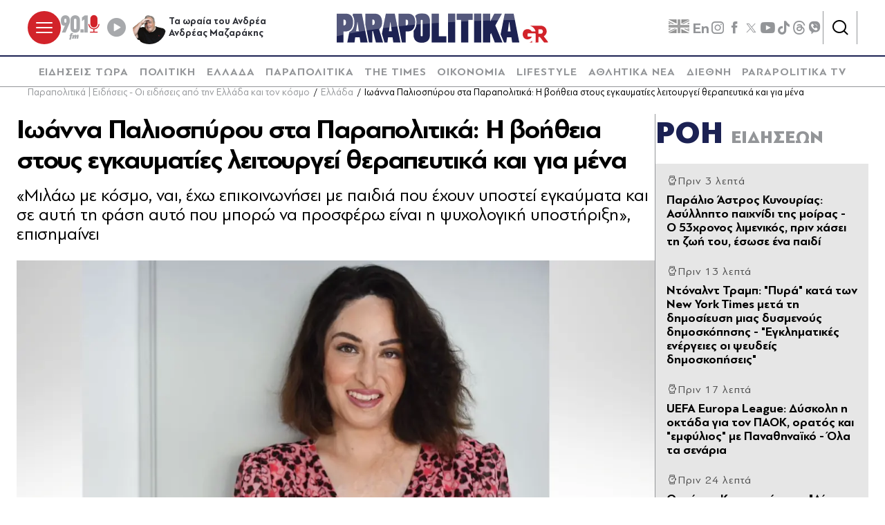

--- FILE ---
content_type: text/html; charset=utf-8
request_url: https://www.parapolitika.gr/ellada/article/1258467/ioanna-paliospurou-sta-parapolitika-i-voitheia-stous-egauaties-leitourgei-therapeutika-kai-gia-ena/$component/shared$ArticleSideShared%5B0%5D/
body_size: 3723
content:



<h3 class="gridLayout__title">
    <a href="/roi-eidiseon/" class="gridLayout__link">
        

&#x3A1;&#x39F;&#x397;
        <span class="gridLayout__text">
            

&#x395;&#x399;&#x394;&#x397;&#x3A3;&#x395;&#x3A9;&#x39D;
        </span>
    </a>
</h3>
<div class="gridLayout__colContent gridLayout__colContent--gray">



<article class="article article--typeMinimal article--typeEmphasized">


    

    <div class="article__details">
            <div class="article__top">
                        <div class="icon-clock"></div>


&#x3A0;&#x3C1;&#x3B9;&#x3BD; 3 &#x3BB;&#x3B5;&#x3C0;&#x3C4;&#x3AC;
            </div>  
        

        
            <h3 class="article__title">
                <a href="/ellada/article/1669470/paralio-astros-kunourias-asullipto-paihnidi-tis-moiras-o-53hronos-limenikos-prin-hasei-ti-zoi-tou-sto-astros-esose-ena-paidi/" target="_self">
                    &#x3A0;&#x3B1;&#x3C1;&#x3AC;&#x3BB;&#x3B9;&#x3BF; &#x386;&#x3C3;&#x3C4;&#x3C1;&#x3BF;&#x3C2; &#x39A;&#x3C5;&#x3BD;&#x3BF;&#x3C5;&#x3C1;&#x3AF;&#x3B1;&#x3C2;: &#x391;&#x3C3;&#x3CD;&#x3BB;&#x3BB;&#x3B7;&#x3C0;&#x3C4;&#x3BF; &#x3C0;&#x3B1;&#x3B9;&#x3C7;&#x3BD;&#x3AF;&#x3B4;&#x3B9; &#x3C4;&#x3B7;&#x3C2; &#x3BC;&#x3BF;&#x3AF;&#x3C1;&#x3B1;&#x3C2; - &#x39F; 53&#x3C7;&#x3C1;&#x3BF;&#x3BD;&#x3BF;&#x3C2; &#x3BB;&#x3B9;&#x3BC;&#x3B5;&#x3BD;&#x3B9;&#x3BA;&#x3CC;&#x3C2;, &#x3C0;&#x3C1;&#x3B9;&#x3BD; &#x3C7;&#x3AC;&#x3C3;&#x3B5;&#x3B9; &#x3C4;&#x3B7; &#x3B6;&#x3C9;&#x3AE; &#x3C4;&#x3BF;&#x3C5;, &#x3AD;&#x3C3;&#x3C9;&#x3C3;&#x3B5; &#x3AD;&#x3BD;&#x3B1; &#x3C0;&#x3B1;&#x3B9;&#x3B4;&#x3AF;
                </a>
            </h3>
        
        
        

    </div>
</article>


<article class="article article--typeMinimal article--typeEmphasized">


    

    <div class="article__details">
            <div class="article__top">
                        <div class="icon-clock"></div>


&#x3A0;&#x3C1;&#x3B9;&#x3BD; 13 &#x3BB;&#x3B5;&#x3C0;&#x3C4;&#x3AC;
            </div>  
        

        
            <h3 class="article__title">
                <a href="/diethni/article/1669468/donald-trab-pura-kata-ton-new-york-times-meta-ti-dimosieusi-mias-dusmenous-dimoskopisis-eglimatikes-energeies-oi-pseudeis-dimoskopiseis/" target="_self">
                    &#x39D;&#x3C4;&#x3CC;&#x3BD;&#x3B1;&#x3BB;&#x3BD;&#x3C4; &#x3A4;&#x3C1;&#x3B1;&#x3BC;&#x3C0;: &quot;&#x3A0;&#x3C5;&#x3C1;&#x3AC;&quot; &#x3BA;&#x3B1;&#x3C4;&#x3AC; &#x3C4;&#x3C9;&#x3BD; New York Times &#x3BC;&#x3B5;&#x3C4;&#x3AC; &#x3C4;&#x3B7; &#x3B4;&#x3B7;&#x3BC;&#x3BF;&#x3C3;&#x3AF;&#x3B5;&#x3C5;&#x3C3;&#x3B7; &#x3BC;&#x3B9;&#x3B1;&#x3C2; &#x3B4;&#x3C5;&#x3C3;&#x3BC;&#x3B5;&#x3BD;&#x3BF;&#x3CD;&#x3C2; &#x3B4;&#x3B7;&#x3BC;&#x3BF;&#x3C3;&#x3BA;&#x3CC;&#x3C0;&#x3B7;&#x3C3;&#x3B7;&#x3C2; - &quot;&#x395;&#x3B3;&#x3BA;&#x3BB;&#x3B7;&#x3BC;&#x3B1;&#x3C4;&#x3B9;&#x3BA;&#x3AD;&#x3C2; &#x3B5;&#x3BD;&#x3AD;&#x3C1;&#x3B3;&#x3B5;&#x3B9;&#x3B5;&#x3C2; &#x3BF;&#x3B9; &#x3C8;&#x3B5;&#x3C5;&#x3B4;&#x3B5;&#x3AF;&#x3C2; &#x3B4;&#x3B7;&#x3BC;&#x3BF;&#x3C3;&#x3BA;&#x3BF;&#x3C0;&#x3AE;&#x3C3;&#x3B5;&#x3B9;&#x3C2;&quot;
                </a>
            </h3>
        
        
        

    </div>
</article>


<article class="article article--typeMinimal article--typeEmphasized">


    

    <div class="article__details">
            <div class="article__top">
                        <div class="icon-clock"></div>


&#x3A0;&#x3C1;&#x3B9;&#x3BD; 17 &#x3BB;&#x3B5;&#x3C0;&#x3C4;&#x3AC;
            </div>  
        

        
            <h3 class="article__title">
                <a href="/sports/article/1669352/uefa-europa-league-duskoli-i-oktada-gia-ton-paok-oratos-kai-emfulios-me-panathinaiko-ola-ta-senaria/" target="_self">
                    UEFA Europa League: &#x394;&#x3CD;&#x3C3;&#x3BA;&#x3BF;&#x3BB;&#x3B7; &#x3B7; &#x3BF;&#x3BA;&#x3C4;&#x3AC;&#x3B4;&#x3B1; &#x3B3;&#x3B9;&#x3B1; &#x3C4;&#x3BF;&#x3BD; &#x3A0;&#x391;&#x39F;&#x39A;, &#x3BF;&#x3C1;&#x3B1;&#x3C4;&#x3CC;&#x3C2; &#x3BA;&#x3B1;&#x3B9; &quot;&#x3B5;&#x3BC;&#x3C6;&#x3CD;&#x3BB;&#x3B9;&#x3BF;&#x3C2;&quot; &#x3BC;&#x3B5; &#x3A0;&#x3B1;&#x3BD;&#x3B1;&#x3B8;&#x3B7;&#x3BD;&#x3B1;&#x3CA;&#x3BA;&#x3CC; - &#x38C;&#x3BB;&#x3B1; &#x3C4;&#x3B1; &#x3C3;&#x3B5;&#x3BD;&#x3AC;&#x3C1;&#x3B9;&#x3B1;
                </a>
            </h3>
        
        
        

    </div>
</article>


<article class="article article--typeMinimal article--typeEmphasized">


        <div class="article__img ">



<figure >
    <picture>

                <source srcset="https://s.parapolitika.gr/images/743x418/jpg/files/2026-01-10/kontogeorgis-agrotes-synantisi-mitsotaki.webp" type="image/webp" media="(min-width: 640px)" />
                <source srcset="https://s.parapolitika.gr/images/743x418/jpg/files/2026-01-10/kontogeorgis-agrotes-synantisi-mitsotaki.jp2" type="image/jp2" media="(min-width: 640px)" />
                <source srcset="https://s.parapolitika.gr/images/352x208/jpg/files/2026-01-10/kontogeorgis-agrotes-synantisi-mitsotaki.webp" type="image/webp" media="(max-width: 639px)" />
                <source srcset="https://s.parapolitika.gr/images/352x208/jpg/files/2026-01-10/kontogeorgis-agrotes-synantisi-mitsotaki.jp2" type="image/jp2" media="(max-width: 639px)" />

            <img src="https://s.parapolitika.gr/images/743x418/jpg/files/2026-01-10/kontogeorgis-agrotes-synantisi-mitsotaki.jpg" alt="Κοντογεώργης: Θετικό βήμα ο διάλογος με τους αγρότες, η κυβέρνηση έκανε τα βήματα που μπορούσε " loading="lazy" />
    </picture>
</figure>

            <a href="/politiki/article/1669466/thanasis-kodogeorgis-dinoume-stin-perifereia-ta-aparaitita-kinitra-se-stegasi-kai-ergasia-kai-kanoume-ependuseis-se-ugeia-kai-paideia/" class="article__imgLink" aria-label="Article Link" target="_self"></a>
        </div>
    

    <div class="article__details">
            <div class="article__top">
                        <div class="icon-clock"></div>


&#x3A0;&#x3C1;&#x3B9;&#x3BD; 24 &#x3BB;&#x3B5;&#x3C0;&#x3C4;&#x3AC;
            </div>  
        

        
            <h3 class="article__title">
                <a href="/politiki/article/1669466/thanasis-kodogeorgis-dinoume-stin-perifereia-ta-aparaitita-kinitra-se-stegasi-kai-ergasia-kai-kanoume-ependuseis-se-ugeia-kai-paideia/" target="_self">
                    &#x398;&#x3B1;&#x3BD;&#x3AC;&#x3C3;&#x3B7;&#x3C2; &#x39A;&#x3BF;&#x3BD;&#x3C4;&#x3BF;&#x3B3;&#x3B5;&#x3CE;&#x3C1;&#x3B3;&#x3B7;&#x3C2;: &quot;&#x394;&#x3AF;&#x3BD;&#x3BF;&#x3C5;&#x3BC;&#x3B5; &#x3C3;&#x3C4;&#x3B7;&#x3BD; &#x3C0;&#x3B5;&#x3C1;&#x3B9;&#x3C6;&#x3AD;&#x3C1;&#x3B5;&#x3B9;&#x3B1; &#x3C4;&#x3B1; &#x3B1;&#x3C0;&#x3B1;&#x3C1;&#x3B1;&#x3AF;&#x3C4;&#x3B7;&#x3C4;&#x3B1; &#x3BA;&#x3AF;&#x3BD;&#x3B7;&#x3C4;&#x3C1;&#x3B1; &#x3C3;&#x3B5; &#x3C3;&#x3C4;&#x3AD;&#x3B3;&#x3B1;&#x3C3;&#x3B7; &#x3BA;&#x3B1;&#x3B9; &#x3B5;&#x3C1;&#x3B3;&#x3B1;&#x3C3;&#x3AF;&#x3B1; &#x3BA;&#x3B1;&#x3B9; &#x3BA;&#x3AC;&#x3BD;&#x3BF;&#x3C5;&#x3BC;&#x3B5; &#x3B5;&#x3C0;&#x3B5;&#x3BD;&#x3B4;&#x3CD;&#x3C3;&#x3B5;&#x3B9;&#x3C2; &#x3C3;&#x3B5; &#x3C5;&#x3B3;&#x3B5;&#x3AF;&#x3B1; &#x3BA;&#x3B1;&#x3B9; &#x3C0;&#x3B1;&#x3B9;&#x3B4;&#x3B5;&#x3AF;&#x3B1;&quot;
                </a>
            </h3>
        
        
        

    </div>
</article>


<article class="article article--typeMinimal article--typeEmphasized">


    

    <div class="article__details">
            <div class="article__top">
                        <div class="icon-clock"></div>


&#x3A0;&#x3C1;&#x3B9;&#x3BD; 27 &#x3BB;&#x3B5;&#x3C0;&#x3C4;&#x3AC;
            </div>  
        

        
            <h3 class="article__title">
                <a href="/sports/article/1669464/feredsvaros-panathinaikos-1-1-uefa-europa-league-me-kerauno-tou-zarouri-sfragise-kai-mathimatika-tin-prokrisi-video/" target="_self">
                    &#x3A6;&#x3B5;&#x3C1;&#x3B5;&#x3BD;&#x3C4;&#x3C3;&#x3B2;&#x3AC;&#x3C1;&#x3BF;&#x3C2; - &#x3A0;&#x3B1;&#x3BD;&#x3B1;&#x3B8;&#x3B7;&#x3BD;&#x3B1;&#x3CA;&#x3BA;&#x3CC;&#x3C2; 1-1, UEFA Europa League: &#x39C;&#x3B5; &quot;&#x3BA;&#x3B5;&#x3C1;&#x3B1;&#x3C5;&#x3BD;&#x3CC;&quot; &#x3C4;&#x3BF;&#x3C5; &#x396;&#x3B1;&#x3C1;&#x3BF;&#x3C5;&#x3C1;&#x3AF;, &#x3C3;&#x3C6;&#x3C1;&#x3AC;&#x3B3;&#x3B9;&#x3C3;&#x3B5; &#x3BA;&#x3B1;&#x3B9; &#x3BC;&#x3B1;&#x3B8;&#x3B7;&#x3BC;&#x3B1;&#x3C4;&#x3B9;&#x3BA;&#x3AC; &#x3C4;&#x3B7;&#x3BD; &#x3C0;&#x3C1;&#x3CC;&#x3BA;&#x3C1;&#x3B9;&#x3C3;&#x3B7;! (&#x392;&#x3AF;&#x3BD;&#x3C4;&#x3B5;&#x3BF;)
                </a>
            </h3>
        
        
        

    </div>
</article>


<article class="article article--typeMinimal article--typeEmphasized">


    

    <div class="article__details">
            <div class="article__top">
                        <div class="icon-clock"></div>


&#x3A0;&#x3C1;&#x3B9;&#x3BD; 34 &#x3BB;&#x3B5;&#x3C0;&#x3C4;&#x3AC;
            </div>  
        

        
            <h3 class="article__title">
                <a href="/diethni/article/1669465/karnei-se-trab-o-kanadas-uparhei-alla-ohi-hari-stis-ipa-eimaste-oi-kurioi-tou-spitiou-mas/" target="_self">
                    &#x39A;&#x3AC;&#x3C1;&#x3BD;&#x3B5;&#x3CA; &#x3C3;&#x3B5; &#x3A4;&#x3C1;&#x3B1;&#x3BC;&#x3C0;: &quot;&#x39F; &#x39A;&#x3B1;&#x3BD;&#x3B1;&#x3B4;&#x3AC;&#x3C2; &#x3C5;&#x3C0;&#x3AC;&#x3C1;&#x3C7;&#x3B5;&#x3B9;, &#x3B1;&#x3BB;&#x3BB;&#x3AC; &#x3CC;&#x3C7;&#x3B9; &#x3C7;&#x3AC;&#x3C1;&#x3B7; &#x3C3;&#x3C4;&#x3B9;&#x3C2; &#x397;&#x3A0;&#x391; - &#x395;&#x3AF;&#x3BC;&#x3B1;&#x3C3;&#x3C4;&#x3B5; &#x3BF;&#x3B9; &#x3BA;&#x3CD;&#x3C1;&#x3B9;&#x3BF;&#x3B9; &#x3C4;&#x3BF;&#x3C5; &#x3C3;&#x3C0;&#x3B9;&#x3C4;&#x3B9;&#x3BF;&#x3CD; &#x3BC;&#x3B1;&#x3C2;&quot;
                </a>
            </h3>
        
        
        

    </div>
</article>


<article class="article article--typeMinimal article--typeEmphasized">


    

    <div class="article__details">
            <div class="article__top">
                        <div class="icon-clock"></div>


&#x3A0;&#x3C1;&#x3B9;&#x3BD; 42 &#x3BB;&#x3B5;&#x3C0;&#x3C4;&#x3AC;
            </div>  
        

        
            <h3 class="article__title">
                <a href="/ellada/article/1669398/kakokairia-autes-einai-oi-treis-aities-gia-to-pniximo-ton-notion-proastion-o-dieuthudis-ereunon-tou-meteo-kostas-lagouvardos-analuei-video/" target="_self">
                    &#x39A;&#x3B1;&#x3BA;&#x3BF;&#x3BA;&#x3B1;&#x3B9;&#x3C1;&#x3AF;&#x3B1;: &#x391;&#x3C5;&#x3C4;&#x3AD;&#x3C2; &#x3B5;&#x3AF;&#x3BD;&#x3B1;&#x3B9; &#x3BF;&#x3B9; &#x3C4;&#x3C1;&#x3B5;&#x3B9;&#x3C2; &#x3B1;&#x3B9;&#x3C4;&#x3AF;&#x3B5;&#x3C2; &#x3B3;&#x3B9;&#x3B1; &#x3C4;&#x3BF; &quot;&#x3C0;&#x3BD;&#x3AF;&#x3BE;&#x3B9;&#x3BC;&#x3BF;&quot; &#x3C4;&#x3C9;&#x3BD; &#x3BD;&#x3CC;&#x3C4;&#x3B9;&#x3C9;&#x3BD; &#x3C0;&#x3C1;&#x3BF;&#x3B1;&#x3C3;&#x3C4;&#x3AF;&#x3C9;&#x3BD; - &#x39F; &#x3B4;&#x3B9;&#x3B5;&#x3C5;&#x3B8;&#x3C5;&#x3BD;&#x3C4;&#x3AE;&#x3C2; &#x3B5;&#x3C1;&#x3B5;&#x3C5;&#x3BD;&#x3CE;&#x3BD; &#x3C4;&#x3BF;&#x3C5; meteo, &#x39A;&#x3CE;&#x3C3;&#x3C4;&#x3B1;&#x3C2; &#x39B;&#x3B1;&#x3B3;&#x3BF;&#x3C5;&#x3B2;&#x3AC;&#x3C1;&#x3B4;&#x3BF;&#x3C2;, &#x3B1;&#x3BD;&#x3B1;&#x3BB;&#x3CD;&#x3B5;&#x3B9; (&#x392;&#x3AF;&#x3BD;&#x3C4;&#x3B5;&#x3BF;)
                </a>
            </h3>
        
        
        

    </div>
</article>


<article class="article article--typeMinimal article--typeEmphasized">


        <div class="article__img article__img--overlay icon-player">



<figure >
    <picture>

                <source srcset="https://s.parapolitika.gr/images/743x418/jpg/files/2026-01-22/loutseskou-paok-dhlwseis.webp" type="image/webp" media="(min-width: 640px)" />
                <source srcset="https://s.parapolitika.gr/images/743x418/jpg/files/2026-01-22/loutseskou-paok-dhlwseis.jp2" type="image/jp2" media="(min-width: 640px)" />
                <source srcset="https://s.parapolitika.gr/images/352x208/jpg/files/2026-01-22/loutseskou-paok-dhlwseis.webp" type="image/webp" media="(max-width: 639px)" />
                <source srcset="https://s.parapolitika.gr/images/352x208/jpg/files/2026-01-22/loutseskou-paok-dhlwseis.jp2" type="image/jp2" media="(max-width: 639px)" />

            <img src="https://s.parapolitika.gr/images/743x418/jpg/files/2026-01-22/loutseskou-paok-dhlwseis.jpg" alt="ΠΑΟΚ, Λουτσέσκου: &quot;Σεβαστήκαμε περισσότερο από όσο θα έπρεπε τη Μπέτις στο πρώτο ημίχρονο, ήταν ένα τέλειο παιχνίδι&quot; (Βίντεο)" loading="lazy" />
    </picture>
</figure>

            <a href="/sports/article/1669432/paok-loutseskou-sevastikame-perissotero-apo-oso-tha-eprepe-ti-betis-i-omada-ehei-mia-enotita-kai-summetohi-apo-olous-video/" class="article__imgLink" aria-label="Article Link" target="_self"></a>
        </div>
    

    <div class="article__details">
            <div class="article__top">
                        <div class="icon-clock"></div>


&#x3A0;&#x3C1;&#x3B9;&#x3BD; 49 &#x3BB;&#x3B5;&#x3C0;&#x3C4;&#x3AC;
            </div>  
        

        
            <h3 class="article__title">
                <a href="/sports/article/1669432/paok-loutseskou-sevastikame-perissotero-apo-oso-tha-eprepe-ti-betis-i-omada-ehei-mia-enotita-kai-summetohi-apo-olous-video/" target="_self">
                    &#x3A0;&#x391;&#x39F;&#x39A;, &#x39B;&#x3BF;&#x3C5;&#x3C4;&#x3C3;&#x3AD;&#x3C3;&#x3BA;&#x3BF;&#x3C5;: &quot;&#x3A3;&#x3B5;&#x3B2;&#x3B1;&#x3C3;&#x3C4;&#x3AE;&#x3BA;&#x3B1;&#x3BC;&#x3B5; &#x3C0;&#x3B5;&#x3C1;&#x3B9;&#x3C3;&#x3C3;&#x3CC;&#x3C4;&#x3B5;&#x3C1;&#x3BF; &#x3B1;&#x3C0;&#x3CC; &#x3CC;&#x3C3;&#x3BF; &#x3B8;&#x3B1; &#x3AD;&#x3C0;&#x3C1;&#x3B5;&#x3C0;&#x3B5; &#x3C4;&#x3B7; &#x39C;&#x3C0;&#x3AD;&#x3C4;&#x3B9;&#x3C2;, &#x3B7; &#x3BF;&#x3BC;&#x3AC;&#x3B4;&#x3B1; &#x3AD;&#x3C7;&#x3B5;&#x3B9; &#x3BC;&#x3AF;&#x3B1; &#x3B5;&#x3BD;&#x3CC;&#x3C4;&#x3B7;&#x3C4;&#x3B1; &#x3BA;&#x3B1;&#x3B9; &#x3C3;&#x3C5;&#x3BC;&#x3BC;&#x3B5;&#x3C4;&#x3BF;&#x3C7;&#x3AE; &#x3B1;&#x3C0;&#x3CC; &#x3CC;&#x3BB;&#x3BF;&#x3C5;&#x3C2;&quot; (&#x392;&#x3AF;&#x3BD;&#x3C4;&#x3B5;&#x3BF;)
                </a>
            </h3>
        
        
        

    </div>
</article>


<article class="article article--typeMinimal article--typeEmphasized">


    

    <div class="article__details">
            <div class="article__top">
                        <div class="icon-clock"></div>


&#x3A0;&#x3C1;&#x3B9;&#x3BD; 51 &#x3BB;&#x3B5;&#x3C0;&#x3C4;&#x3AC;
            </div>  
        

        
            <h3 class="article__title">
                <a href="/diethni/article/1669462/oukrania-o-zelenski-leei-pos-exasfalise-sumfonies-sto-davos-gia-tin-enishusi-tis-adiaeroporikis-amunas/" target="_self">
                    &#x39F;&#x3C5;&#x3BA;&#x3C1;&#x3B1;&#x3BD;&#x3AF;&#x3B1;: &#x39F; &#x396;&#x3B5;&#x3BB;&#x3AD;&#x3BD;&#x3C3;&#x3BA;&#x3B9; &#x3BB;&#x3AD;&#x3B5;&#x3B9; &#x3C0;&#x3C9;&#x3C2; &#x3B5;&#x3BE;&#x3B1;&#x3C3;&#x3C6;&#x3AC;&#x3BB;&#x3B9;&#x3C3;&#x3B5; &#x3C3;&#x3C5;&#x3BC;&#x3C6;&#x3C9;&#x3BD;&#x3AF;&#x3B5;&#x3C2; &#x3C3;&#x3C4;&#x3BF; &#x39D;&#x3C4;&#x3B1;&#x3B2;&#x3CC;&#x3C2; &#x3B3;&#x3B9;&#x3B1; &#x3C4;&#x3B7;&#x3BD; &#x3B5;&#x3BD;&#x3AF;&#x3C3;&#x3C7;&#x3C5;&#x3C3;&#x3B7; &#x3C4;&#x3B7;&#x3C2; &#x3B1;&#x3BD;&#x3C4;&#x3B9;&#x3B1;&#x3B5;&#x3C1;&#x3BF;&#x3C0;&#x3BF;&#x3C1;&#x3B9;&#x3BA;&#x3AE;&#x3C2; &#x3AC;&#x3BC;&#x3C5;&#x3BD;&#x3B1;&#x3C2;
                </a>
            </h3>
        
        
        

    </div>
</article>


<article class="article article--typeMinimal article--typeEmphasized">


    

    <div class="article__details">
            <div class="article__top">
                        <div class="icon-clock"></div>


&#x3A0;&#x3C1;&#x3B9;&#x3BD; 52 &#x3BB;&#x3B5;&#x3C0;&#x3C4;&#x3AC;
            </div>  
        

        
            <h3 class="article__title">
                <a href="/diethni/article/1669461/tin-paraskeui-i-sunadisi-tis-prothupourgou-tis-danias-me-ton-route-gia-ti-groilandia/" target="_self">
                    &#x3A4;&#x3B7;&#x3BD; &#x3A0;&#x3B1;&#x3C1;&#x3B1;&#x3C3;&#x3BA;&#x3B5;&#x3C5;&#x3AE; &#x3B7; &#x3C3;&#x3C5;&#x3BD;&#x3AC;&#x3BD;&#x3C4;&#x3B7;&#x3C3;&#x3B7; &#x3C4;&#x3B7;&#x3C2; &#x3C0;&#x3C1;&#x3C9;&#x3B8;&#x3C5;&#x3C0;&#x3BF;&#x3C5;&#x3C1;&#x3B3;&#x3BF;&#x3CD; &#x3C4;&#x3B7;&#x3C2; &#x394;&#x3B1;&#x3BD;&#x3AF;&#x3B1;&#x3C2; &#x3BC;&#x3B5; &#x3C4;&#x3BF;&#x3BD; &#x3A1;&#x3BF;&#x3CD;&#x3C4;&#x3B5; &#x3B3;&#x3B9;&#x3B1; &#x3C4;&#x3B7; &#x393;&#x3C1;&#x3BF;&#x3B9;&#x3BB;&#x3B1;&#x3BD;&#x3B4;&#x3AF;&#x3B1;
                </a>
            </h3>
        
        
        

    </div>
</article></div>

--- FILE ---
content_type: text/plain;charset=UTF-8
request_url: https://cdn.membrana.media/video/par/desktop/videoSources.json
body_size: -149
content:
[{"id":987879,"src":"https://membrana-cdn.media/video/par/custom-987879-20260122-desktop.mp4","poster":"https://membrana-cdn.media/video/par/custom-987879-20260122-0.webp","duration":90,"type":"video/mp4","publication_date":"2026-01-22","title":"parapolitika.gr"}]